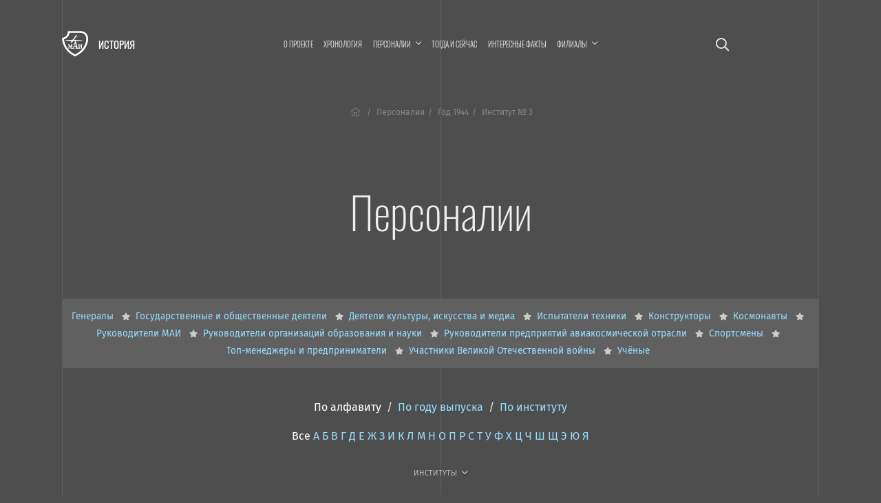

--- FILE ---
content_type: text/html; charset=UTF-8
request_url: https://history.mai.ru/personalities/index.php?fac=5568&sort=name&year=1944
body_size: 8600
content:
<!DOCTYPE html>
<html lang="ru">
<head>    
    <meta charset="UTF-8">
    <meta http-equiv="X-UA-Compatible" content="IE=edge">
    <meta name="viewport" content="width=device-width, initial-scale=1">
		<meta name="yandex-verification" content="78cb168f309f1de4" />
    <title>Персоналии</title>
    <!--	<meta name="viewport" content="width=device-width, initial-scale=1, shrink-to-fit=no">-->
	<link rel="stylesheet" href="https://dev.mai.ru/generic/generic.fonts.css">
	<link rel="stylesheet" href="https://dev.mai.ru/generic/vendor/bootstrap/4.3.1/css/bootstrap.min.css">
	<link rel="stylesheet" href="https://dev.mai.ru/generic/vendor/swiper/4.5.0/dist/css/swiper.min.css">
	<script src="https://dev.mai.ru/generic/vendor/jquery/jquery-3.4.1.min.js"></script>
	<script src="https://dev.mai.ru/generic/vendor/bootstrap/4.3.1/js/bootstrap.min.js"></script>
	<script src="https://dev.mai.ru/generic/vendor/swiper/4.5.0/dist/js/swiper.min.js"></script>
	<script src="https://unpkg.com/jarallax@1.10/dist/jarallax.min.js"></script>
	<!-- Include it if you want to use Video parallax -->
	<script src="https://unpkg.com/jarallax@1/dist/jarallax-video.min.js"></script>
	
	<!--photoswipe-->
	
	<link rel="stylesheet" href="https://dev.mai.ru/generic/vendor/photoswipe/4.1.2/photoswipe.css">
	<link rel="stylesheet" href="https://dev.mai.ru/generic/vendor/photoswipe/4.1.2/default-skin/default-skin.css">
	<script async src="https://dev.mai.ru/generic/vendor/photoswipe/4.1.2/photoswipe.js"></script>
	<script async src="https://dev.mai.ru/generic/vendor/photoswipe/4.1.2/photoswipe-ui-default.min.js"></script>
	
	<meta http-equiv="Content-Type" content="text/html; charset=UTF-8" />
<link href="/bitrix/cache/css/sL/history/page_855451a04dcc515f311bcb2560dfb6c5/page_855451a04dcc515f311bcb2560dfb6c5_v1.css?17690080891469" type="text/css" rel="stylesheet"/>
<link href="/bitrix/cache/css/sL/history/template_a939b4b6a57ab494f855c09f7ca33e15/template_a939b4b6a57ab494f855c09f7ca33e15_v1.css?176900808918037" type="text/css" rel="stylesheet" data-template-style="true"/>


	<link rel="stylesheet" href="https://dev.mai.ru/generic/vendor/fontawesome/fontawesome-pro-5.10.0-11-web/css/all.min.css?1769317770">
	<link rel="stylesheet" href="https://dev.mai.ru/generic/generic.css?1769317770">
	<link rel="stylesheet" href="/bitrix/templates/history/css/presets.css?1769317770">
	<link rel="stylesheet" href="/bitrix/templates/history/css/layout.css?1769317770">
	<!--<link rel="stylesheet" href="/bitrix/templates/history/css/section.css?1769317770">
	<link rel="stylesheet" href="/bitrix/templates/history/css/section.home.css?1769317770">-->
	<link rel="stylesheet" href="/bitrix/templates/history/css/main.css?1769317770">
	<link rel="stylesheet" href="/bitrix/templates/history/css/mainmenu.css?1769317770">
	<link rel="stylesheet" href="/bitrix/templates/history/mlmenu/css/demo.css?1769317770">
	<link rel="stylesheet" href="/bitrix/templates/history/mlmenu/css/component.css?1769317770">
	<link rel="stylesheet" href="/bitrix/templates/history/hero/hero.css?1769317770">
	<link rel="stylesheet" href="/bitrix/templates/history/x-slider/x-slider.css?1769317770">	
	<link rel="stylesheet" href="/bitrix/templates/history/css/spacing.css?1769317770">
	<link rel="stylesheet" href="/bitrix/templates/history/css/buttons.css?1769317770">
	<link rel="stylesheet" href="/bitrix/templates/history/css/tabs.css?1769317770">
	<link rel="stylesheet" href="/bitrix/templates/history/css/cards.css?1769317770">
	<link rel="stylesheet" href="/bitrix/templates/history/css/headings.css?1769317770">
	<link rel="stylesheet" href="/bitrix/templates/history/css/article.css?1769317770">	
	<link rel="stylesheet" href="/bitrix/templates/history/css/contacts.css?1769317770">
	<link rel="stylesheet" href="/bitrix/templates/history/css/tilenews.css?1769317770">
	<link rel="stylesheet" href="/bitrix/templates/history/css/tiles.css?1769317770">

	<!--favicon-->
	<link rel="shortcut icon" href="https://dev.mai.ru/generic/images/favicon/1.6/favicon-2015.ico" type="image/x-icon" />
	<link rel="apple-touch-icon" sizes="57x57" href="https://dev.mai.ru/generic/images/favicon/1.6/apple-touch-icon-57x57.png">
	<link rel="apple-touch-icon" sizes="60x60" href="https://dev.mai.ru/generic/images/favicon/1.6/apple-touch-icon-60x60.png">
	<link rel="apple-touch-icon" sizes="72x72" href="https://dev.mai.ru/generic/images/favicon/1.6/apple-touch-icon-72x72.png">
	<link rel="apple-touch-icon" sizes="76x76" href="https://dev.mai.ru/generic/images/favicon/1.6/apple-touch-icon-76x76.png">
	<link rel="apple-touch-icon" sizes="114x114" href="https://dev.mai.ru/generic/images/favicon/1.6/apple-touch-icon-114x114.png">
	<link rel="apple-touch-icon" sizes="120x120" href="https://dev.mai.ru/generic/images/favicon/1.6/apple-touch-icon-120x120.png">
	<link rel="apple-touch-icon" sizes="144x144" href="https://dev.mai.ru/generic/images/favicon/1.6/apple-touch-icon-144x144.png">
	<link rel="apple-touch-icon" sizes="152x152" href="https://dev.mai.ru/generic/images/favicon/1.6/apple-touch-icon-152x152.png">
	<link rel="apple-touch-icon" sizes="180x180" href="https://dev.mai.ru/generic/images/favicon/1.6/apple-touch-icon-180x180.png">
	<link rel="icon" type="image/png" href="https://dev.mai.ru/generic/images/favicon/1.6/favicon-32x32.png" sizes="32x32">
	<link rel="icon" type="image/png" href="https://dev.mai.ru/generic/images/favicon/1.6/favicon-96x96.png" sizes="96x96">
	<link rel="icon" type="image/png" href="https://dev.mai.ru/generic/images/favicon/1.6/android-chrome-192x192.png" sizes="192x192">
	<meta name="msapplication-square70x70logo" content="https://dev.mai.ru/generic/images/favicon/1.6/smalltile.png" />
	<meta name="msapplication-square150x150logo" content="https://dev.mai.ru/generic/images/favicon/1.6/mediumtile.png" />
	<meta name="msapplication-wide310x150logo" content="https://dev.mai.ru/generic/images/favicon/1.6/widetile.png" />
	<meta name="msapplication-square310x310logo" content="https://dev.mai.ru/generic/images/favicon/1.6/largetile.png" />
	
	
</head>
<body>

<main class="position-relative" role="main">
	<div class="main__v main__v-1"></div>
	<div class="main__v main__v-2"></div>
	<div class="main__v main__v-3"></div>

		
	
		
	<div class="section-holder  header">
		<section class="section topbar topbar_main">
			<div class="topbar__left">
				<div class="topbar__left-body my-auto">
					<div class="label">
						<a class="label__logo" href="https://mai.ru/" target="_blank" title="Перейти на mai.ru"></a>
						<a class="label__title" href="/" title="Перейти в начало"><span class="label__title-name">История</span></a>
					</div>

				</div>
			</div>
			<div class="topbar__content">

				 
					<a href="/search/" class="p-3 d-xl-none event-special mr-4 mr-sm-5"><i class="far fa-search"></i></a>
				
				


<nav class="mainmenu inner-nav d-none d-xl-block">
	<ul>

			
		<li ><a href="/about/">О проекте</a></li>
				
				
		<li ><a href="/chronology/">Хронология</a></li>
				
			
		<li class="menu-item-has-children "><a href="/personalities/" ><span class="menu-item-span">Персоналии</span></a>

			<ul class="sub-menu">

				
		<li class="item-selected"><a href="/personalities/index.php">Все</a></li>
				
				
		<li ><a href="/personalities/?section=6394">Конструкторы</a></li>
				
				
		<li ><a href="/personalities/?section=6416">Учёные</a></li>
				
				
		<li ><a href="/personalities/?section=6393">Руководители предприятий авиакосмической отрасли</a></li>
				
				
		<li ><a href="/personalities/?section=6389">Руководители организаций образования и науки</a></li>
				
				
		<li ><a href="/personalities/?section=6392">Руководители МАИ</a></li>
				
				
		<li ><a href="/personalities/?section=6648">Генералы</a></li>
				
				
		<li ><a href="/personalities/?section=6395">Испытатели техники</a></li>
				
				
		<li ><a href="/personalities/?section=6415">Космонавты</a></li>
				
				
		<li ><a href="/personalities/?section=6390">Государственные и общественные деятели</a></li>
				
				
		<li ><a href="/personalities/?section=6400">Топ-менеджеры и предприниматели</a></li>
				
				
		<li ><a href="/personalities/?section=6397">Спортсмены</a></li>
				
				
		<li ><a href="/personalities/?section=6399">Деятели культуры, искусства и медиа</a></li>
				
				</ul>
			
		<li ><a href="/then-and-now/">Тогда и сейчас</a></li>
				
				
		<li ><a href="/facts/">Интересные факты</a></li>
				
			
		<li class="menu-item-has-children "><a href="/branches/" ><span class="menu-item-span">Филиалы</span></a>

			<ul class="sub-menu">

				
		<li ><a href="/branches/voshod/">Филиал «Восход» МАИ</a></li>
				
				
		<li ><a href="/branches/vzlet/">Филиал «Взлёт» МАИ</a></li>
				
				
		<li ><a href="/branches/strela/">Филиал «Стрела» МАИ</a></li>
				
				
		<li ><a href="/branches/rkt/">Филиал «Ракетно-космическая техника» МАИ</a></li>
				
				
		<li ><a href="/branches/stupino/">Ступинский филиал МАИ</a></li>
				
				</ul></li>

<!--<li class="smoothscroll"><a href="https://priem.mai.ru/" target="_blank">Приёмная комиссия</a></li>-->
</ul>
</nav>



<script>
    (function($){
        $(function(){
            $('.mainmenu .menu-item-has-children > a').click(function(event){

                if (this.parentNode.classList.contains('sub-menu-open')){
                    this.parentNode.classList.remove('sub-menu-open');
                }else{
                    $('.mainmenu .menu-item-has-children.sub-menu-open').removeClass('sub-menu-open');
                    this.parentNode.classList.add('sub-menu-open');
                    window.addEventListener("click", (evt) => {
                        if (evt.target.className !== 'menu-item-span') {
                            this.parentNode.classList.remove('sub-menu-open');
                        }
                    }, { capture: true, once: true });
                }

                event.preventDefault(event);
            });
        });
    })(jQuery);
</script>
<!--<a class="d-none d-xl-inline-block" href="/calendar"><i class="far fa-calendar-alt"></i></a>-->


<!-- <a target="_blank" title="МАИ &mdash; 90 лет. Программа мероприятий." class="d-xl-none event-special mr-4 mr-sm-5" href="https://mai.ru/90/">
	<span class="event-special__title">Программа<br/>мероприятий</span>
	<span class="event-special__year">90лет</span>
</a> -->


<a class="menu-button menu-button_open d-xl-none" title="Меню" href="#" aria-label="Открыть меню"><i class="fas fa-bars"></i></a>
			
			</div>
			
			<div class="topbar__right position-relative align-items-center">
				
				 
					<a href="/search/" class="p-3 d-xl-block d-none fa-lg"><i class="far fa-search"></i></a>
								
				<!-- <div class="d-none d-xl-block topbar__right-body">
					<a target="_blank" title="МАИ &mdash; 90 лет. Программа мероприятий." class="event-special" href="https://mai.ru/90/">
						<span class="event-special__title">Программа<br/>мероприятий</span>
						<span class="event-special__year">90лет</span>
					</a> -->
				</div>
			
			</div>
		</section>

        		
		
		<section class="section section_article">
			<div class="section__left"></div>
			<div class="section__content section__content_px-vp">
			
			
				<div class="bc">
					<nav aria-label="breadcrumb">
						<ol class="bc__list"><li class="bc__up"><a href="/"><i class="fal fa-home-lg-alt px-1"></i></a></li><li class=""><a href="/personalities/">Персоналии</a></li><li><span>Год 1944</span></li><li><span>Институт № 3</span></li></ol>					</nav>
				</div>
				
				<h1>Персоналии</h1>


		


		
	
	
	
		
<style>
.catlist
{
	position: relative;
	background: #606060;
	font-size: .85em;
	border-radius: var(--card-border-radius);
}
.catlist__list
{
	padding: 1vmax;
}
.catlist li
{
	margin: 5px 0;
}
.catlist li:not(:last-child):after
{
	content: "\f005";
	font: bold .8em "Font Awesome 5 Pro";
	margin-left: 8px;
	margin-right: 8px;
	color: #ccc;
}
.catlist li:last-child
{
	margin-right: 8px;
}
@media all and (max-width: 767.98px){
	.catlist
	{
		border-radius: 0;
	}
}
@media all and (max-width: 575.98px){
	.catlist
	{
		
	}
	.catlist__list
	{
		overflow-x: scroll;
		padding: 2vmax 4vmax 45px;
	}
	.catlist li
	{
		white-space: nowrap;
	}
	
}
.catlist__tip
{
	position: absolute;
	bottom: 15px;
	width: 100%;
	color: #999;
}
</style>
<div class="catlist mb-4 mb-lg-5">
<ul class="catlist__list d-flex flex-sm-wrap justify-content-sm-center mb-0">
		<li class="catalog-section-list-item-inner" id="bx_1847241719_6648" class="">
				<a class="" href="/personalities/?section=6648">
					Генералы				</a>
		</li>
		<li class="catalog-section-list-item-inner" id="bx_1847241719_6390" class="">
				<a class="" href="/personalities/?section=6390">
					Государственные и общественные деятели				</a>
		</li>
		<li class="catalog-section-list-item-inner" id="bx_1847241719_6399" class="">
				<a class="" href="/personalities/?section=6399">
					Деятели культуры, искусства и медиа				</a>
		</li>
		<li class="catalog-section-list-item-inner" id="bx_1847241719_6395" class="">
				<a class="" href="/personalities/?section=6395">
					Испытатели техники				</a>
		</li>
		<li class="catalog-section-list-item-inner" id="bx_1847241719_6394" class="">
				<a class="" href="/personalities/?section=6394">
					Конструкторы				</a>
		</li>
		<li class="catalog-section-list-item-inner" id="bx_1847241719_6415" class="">
				<a class="" href="/personalities/?section=6415">
					Космонавты				</a>
		</li>
		<li class="catalog-section-list-item-inner" id="bx_1847241719_6392" class="">
				<a class="" href="/personalities/?section=6392">
					Руководители МАИ				</a>
		</li>
		<li class="catalog-section-list-item-inner" id="bx_1847241719_6389" class="">
				<a class="" href="/personalities/?section=6389">
					Руководители организаций образования и науки				</a>
		</li>
		<li class="catalog-section-list-item-inner" id="bx_1847241719_6393" class="">
				<a class="" href="/personalities/?section=6393">
					Руководители предприятий авиакосмической отрасли				</a>
		</li>
		<li class="catalog-section-list-item-inner" id="bx_1847241719_6397" class="">
				<a class="" href="/personalities/?section=6397">
					Спортсмены				</a>
		</li>
		<li class="catalog-section-list-item-inner" id="bx_1847241719_6400" class="">
				<a class="" href="/personalities/?section=6400">
					Топ-менеджеры и предприниматели				</a>
		</li>
		<li class="catalog-section-list-item-inner" id="bx_1847241719_7097" class="">
				<a class="" href="/personalities/?section=7097">
					Участники Великой Отечественной войны				</a>
		</li>
		<li class="catalog-section-list-item-inner" id="bx_1847241719_6416" class="">
				<a class="" href="/personalities/?section=6416">
					Учёные				</a>
		</li>
</ul>
<div class="catlist__tip d-flex d-sm-none justify-content-center"><i class="far fa-long-arrow-alt-left"></i><span class="d-inline-block  mx-2"><i class="far fa-hand-pointer"></i></span><i class="far fa-long-arrow-alt-right"></i></div>
</div>


	<div id="list" class="mb-4 mb-xl-5 text-center">
		<div class="pb-4">

			<a href="/personalities/index.php?sort=name&fac=5568&year=1944#list" class="text-white">По&nbsp;алфавиту</a>
			&nbsp;/&nbsp;
			<a href="/personalities/index.php?sort=year&fac=5568&year=1944#list">По&nbsp;году выпуска</a>
			&nbsp;/&nbsp;
			<a href="/personalities/index.php?sort=fac&fac=5568&year=1944#list">По&nbsp;институту</a>
			
			<!-- <br>		 -->
		</div>

		<div class="pb-4">
			<a href="/personalities/index.php?fac=5568&sort=name&year=1944" class="text-white">Все</a>

						<a href="/personalities/index.php?letter=А&fac=5568&sort=name&year=1944">А</a>
						<a href="/personalities/index.php?letter=Б&fac=5568&sort=name&year=1944">Б</a>
						<a href="/personalities/index.php?letter=В&fac=5568&sort=name&year=1944">В</a>
						<a href="/personalities/index.php?letter=Г&fac=5568&sort=name&year=1944">Г</a>
						<a href="/personalities/index.php?letter=Д&fac=5568&sort=name&year=1944">Д</a>
						<a href="/personalities/index.php?letter=Е&fac=5568&sort=name&year=1944">Е</a>
						<a href="/personalities/index.php?letter=Ж&fac=5568&sort=name&year=1944">Ж</a>
						<a href="/personalities/index.php?letter=З&fac=5568&sort=name&year=1944">З</a>
						<a href="/personalities/index.php?letter=И&fac=5568&sort=name&year=1944">И</a>
						<a href="/personalities/index.php?letter=К&fac=5568&sort=name&year=1944">К</a>
						<a href="/personalities/index.php?letter=Л&fac=5568&sort=name&year=1944">Л</a>
						<a href="/personalities/index.php?letter=М&fac=5568&sort=name&year=1944">М</a>
						<a href="/personalities/index.php?letter=Н&fac=5568&sort=name&year=1944">Н</a>
						<a href="/personalities/index.php?letter=О&fac=5568&sort=name&year=1944">О</a>
						<a href="/personalities/index.php?letter=П&fac=5568&sort=name&year=1944">П</a>
						<a href="/personalities/index.php?letter=Р&fac=5568&sort=name&year=1944">Р</a>
						<a href="/personalities/index.php?letter=С&fac=5568&sort=name&year=1944">С</a>
						<a href="/personalities/index.php?letter=Т&fac=5568&sort=name&year=1944">Т</a>
						<a href="/personalities/index.php?letter=У&fac=5568&sort=name&year=1944">У</a>
						<a href="/personalities/index.php?letter=Ф&fac=5568&sort=name&year=1944">Ф</a>
						<a href="/personalities/index.php?letter=Х&fac=5568&sort=name&year=1944">Х</a>
						<a href="/personalities/index.php?letter=Ц&fac=5568&sort=name&year=1944">Ц</a>
						<a href="/personalities/index.php?letter=Ч&fac=5568&sort=name&year=1944">Ч</a>
						<a href="/personalities/index.php?letter=Ш&fac=5568&sort=name&year=1944">Ш</a>
						<a href="/personalities/index.php?letter=Щ&fac=5568&sort=name&year=1944">Щ</a>
						<a href="/personalities/index.php?letter=Э&fac=5568&sort=name&year=1944">Э</a>
						<a href="/personalities/index.php?letter=Ю&fac=5568&sort=name&year=1944">Ю</a>
						<a href="/personalities/index.php?letter=Я&fac=5568&sort=name&year=1944">Я</a>
						
		</div>
		<div class="pb-4">
			<div class="mainmenu inner-nav d-block">
				<ul class="justify-content-md-center justify-content-start">
					<li class="menu-item-has-children item-selected"><a href="/personalities/"><span class="menu-item-span">Институты</span></a>
						<ul class="sub-menu">
							<li class="item-selected"><a href="/personalities/index.php?sort=name&year=1944">Все</a></li>
															<li><a href="/personalities/index.php?fac=5566&sort=name&year=1944">Институт № 1</a></li>
															<li><a href="/personalities/index.php?fac=5567&sort=name&year=1944">Институт № 2</a></li>
															<li><a href="/personalities/index.php?fac=5568&sort=name&year=1944">Институт № 3</a></li>
															<li><a href="/personalities/index.php?fac=5569&sort=name&year=1944">Институт № 4</a></li>
															<li><a href="/personalities/index.php?fac=5570&sort=name&year=1944">Институт № 5</a></li>
															<li><a href="/personalities/index.php?fac=5571&sort=name&year=1944">Институт № 6</a></li>
															<li><a href="/personalities/index.php?fac=5572&sort=name&year=1944">Институт № 7</a></li>
															<li><a href="/personalities/index.php?fac=5573&sort=name&year=1944">Институт № 8</a></li>
															<li><a href="/personalities/index.php?fac=5575&sort=name&year=1944">Институт № 9</a></li>
															<li><a href="/personalities/index.php?fac=5576&sort=name&year=1944">Институт № 10</a></li>
															<li><a href="/personalities/index.php?fac=5577&sort=name&year=1944">Институт № 11</a></li>
															<li><a href="/personalities/index.php?fac=5578&sort=name&year=1944">Институт № 12</a></li>
															<li><a href="/personalities/index.php?fac=5580&sort=name&year=1944">Филиал «Взлёт»</a></li>
															<li><a href="/personalities/index.php?fac=5579&sort=name&year=1944">Филиал «Восход»</a></li>
															<li><a href="/personalities/index.php?fac=5582&sort=name&year=1944">Филиал «Ракетно-космическая техника»</a></li>
															<li><a href="/personalities/index.php?fac=5581&sort=name&year=1944">Филиал «Стрела»</a></li>
															<li><a href="/personalities/index.php?fac=5583&sort=name&year=1944">Ступинский филиал</a></li>
															<li><a href="/personalities/index.php?fac=5634&sort=name&year=1944">Аспирантура/докторантура</a></li>
															<li><a href="/personalities/index.php?fac=5633&sort=name&year=1944">МАТИ</a></li>
															<li><a href="/personalities/index.php?fac=5643&sort=name&year=1944">Другой вуз</a></li>
													</ul>
					</li>
				</ul>
			</div>
		</div>
	</div>


<div class="personlist">

		
	<div class="personlist__item d-flex" id="bx_3218110189_176297">	
		
				<div class="personlist__item-avatar d-none d-md-block mr-sm-4 mr-xl-5"><img
	
			src="/upload/iblock/ff3/w8p8vnn55keorciw69k3xtmev0o2onh9/Malmberg.jpg"			
			alt="Мальмберг Сергей Анатольевич"
			title="Мальмберг Сергей Анатольевич"
			/>
		</div>
			
		<div class="personlist__item-content">

		
			<div class="d-flex">
								<div class="personlist__item-avatar d-md-none pr-3"><img
			
					src="/upload/iblock/ff3/w8p8vnn55keorciw69k3xtmev0o2onh9/Malmberg.jpg"			
					alt="Мальмберг Сергей Анатольевич"
					title="Мальмберг Сергей Анатольевич"
					/>
				</div>
													<h4><a href="/personalities/item.php?id=176297">Мальмберг Сергей Анатольевич</a></h4>
							</div>

			<table class="mt-4"><tbody>
						<tr>
				<td class="pr-5 py-1">Выпуск:</td>
				<td class=" py-1">
					<a href="/personalities/?fac=5568">Институт № 3</a>, 
					<a href="/personalities/?year=1944">1944</a>
				</td>
			</tr>
						</tbody></table>			

							<div class="lh-larger mt-4 "><p>
	 Инженер-испытатель авиационных систем.
</p></div>
						

			
			

		</div>

	</div>

		
	<div class="personlist__item d-flex" id="bx_3218110189_114021">	
		
				<div class="personlist__item-avatar d-none d-md-block mr-sm-4 mr-xl-5"><img
	
			src="/upload/iblock/630/Bez-nazvaniya-_95_.png"			
			alt="Смирновский Михаил Николаевич"
			title="Смирновский Михаил Николаевич"
			/>
		</div>
			
		<div class="personlist__item-content">

		
			<div class="d-flex">
								<div class="personlist__item-avatar d-md-none pr-3"><img
			
					src="/upload/iblock/630/Bez-nazvaniya-_95_.png"			
					alt="Смирновский Михаил Николаевич"
					title="Смирновский Михаил Николаевич"
					/>
				</div>
													<h4><a href="/personalities/item.php?id=114021">Смирновский Михаил Николаевич</a></h4>
							</div>

			<table class="mt-4"><tbody>
						<tr>
				<td class="pr-5 py-1">Выпуск:</td>
				<td class=" py-1">
					<a href="/personalities/?fac=5568">Институт № 3</a>, 
					<a href="/personalities/?year=1944">1944</a>
				</td>
			</tr>
						</tbody></table>			

							<div class="lh-larger mt-4 "><p>
	 Государственный деятель, дипломат, чрезвычайный и полномочный посол СССР в Великобритании и на Мальте.
</p></div>
						

			
			

		</div>

	</div>


</div>









	
		
		
				
				</div>
				<div class="section__right"></div>
			</section>


		</div><!-- see header.php PAGE==NEWS -->
		
		
		

		<footer>

			<div class="section-holder ">
				<section class="section ">
					<div class="section__left"></div>
					<div class="section__content section__content_px-vp">



						<div class="d-flex justify-content-between align-items-center pb-smaller text-small">
							<p class="mb-2"><a href="https://store.mai.ru/" target="_blank" style="color: #fff;">MAI STORE</a></p>
							<p class="mb-2">© 2026</p>
							<p class="mb-2">Разработано и оформлено в&nbsp;МАИ</p>
						</div>


					</div>
					<div class="section__right"></div>

				</section>
			</div>
				
		</footer>
		<div id="scrollTop"><a href="#"><span class="fa fa-arrow-up"></span></a></div>
	</main>


			



	<nav id="ml-menu" class="menu">
		<section class="section topbar">
			<div class="topbar__left align-items-center">
				<div class="menu__item-back"></div>			
			</div>
			<div class="topbar__content">			
				<button class="d-xl-none menu-button menu-button_close" aria-label="Закрыть меню"><span class="far fa-times"></span></button>
			</div>
			<div class="topbar__right position-relative align-items-center">			
				<button class="d-none d-xl-block menu-button menu-button_close" aria-label="Закрыть меню"><span class="far fa-times"></span></button>
			</div>		
		</section>
		<div class="menu__indicator">
			<div class="menu__item-current"></div>

		</div>
		<div class="menu__wrap">
				<ul data-menu="main" class="menu__level" tabindex="-1" role="menu" aria-label="Разделы сайта">
			<li class="menu__item" role="menuitem"><a class="menu__link " href="/about/"><span class="menu__item-text">О проекте</span></a></li>		
			<li class="menu__item" role="menuitem"><a class="menu__link " href="/chronology/"><span class="menu__item-text">Хронология</span></a></li>		
			<li class="menu__item" role="menuitem"><a class="menu__link " data-submenu="submenu-2" aria-owns="submenu-2" href="#"><span class="menu__item-text">Персоналии</span></a></li>
			<li class="menu__item" role="menuitem"><a class="menu__link " href="/then-and-now/"><span class="menu__item-text">Тогда и сейчас</span></a></li>		
			<li class="menu__item" role="menuitem"><a class="menu__link " href="/facts/"><span class="menu__item-text">Интересные факты</span></a></li>		
			<li class="menu__item" role="menuitem"><a class="menu__link " data-submenu="submenu-3" aria-owns="submenu-3" href="#"><span class="menu__item-text">Филиалы</span></a></li>
			
	</ul>
	
	
	
		
		<ul data-menu="submenu-2" id="submenu-2" class="menu__level " tabindex="-1" role="menu" aria-label="">
	
				<li class="menu__item" role="menuitem"><a class="menu__link menu__link--current" href="/personalities/index.php"><span class="menu__item-text">Все</a></span></li>
				<li class="menu__item" role="menuitem"><a class="menu__link " href="/personalities/?section=6394"><span class="menu__item-text">Конструкторы</a></span></li>
				<li class="menu__item" role="menuitem"><a class="menu__link " href="/personalities/?section=6416"><span class="menu__item-text">Учёные</a></span></li>
				<li class="menu__item" role="menuitem"><a class="menu__link " href="/personalities/?section=6393"><span class="menu__item-text">Руководители предприятий авиакосмической отрасли</a></span></li>
				<li class="menu__item" role="menuitem"><a class="menu__link " href="/personalities/?section=6389"><span class="menu__item-text">Руководители организаций образования и науки</a></span></li>
				<li class="menu__item" role="menuitem"><a class="menu__link " href="/personalities/?section=6392"><span class="menu__item-text">Руководители МАИ</a></span></li>
				<li class="menu__item" role="menuitem"><a class="menu__link " href="/personalities/?section=6648"><span class="menu__item-text">Генералы</a></span></li>
				<li class="menu__item" role="menuitem"><a class="menu__link " href="/personalities/?section=6395"><span class="menu__item-text">Испытатели техники</a></span></li>
				<li class="menu__item" role="menuitem"><a class="menu__link " href="/personalities/?section=6415"><span class="menu__item-text">Космонавты</a></span></li>
				<li class="menu__item" role="menuitem"><a class="menu__link " href="/personalities/?section=6390"><span class="menu__item-text">Государственные и общественные деятели</a></span></li>
				<li class="menu__item" role="menuitem"><a class="menu__link " href="/personalities/?section=6400"><span class="menu__item-text">Топ-менеджеры и предприниматели</a></span></li>
				<li class="menu__item" role="menuitem"><a class="menu__link " href="/personalities/?section=6397"><span class="menu__item-text">Спортсмены</a></span></li>
				<li class="menu__item" role="menuitem"><a class="menu__link " href="/personalities/?section=6399"><span class="menu__item-text">Деятели культуры, искусства и медиа</a></span></li>
				
		</ul>
		
	
		<ul data-menu="submenu-3" id="submenu-3" class="menu__level " tabindex="-1" role="menu" aria-label="">
	
				<li class="menu__item" role="menuitem"><a class="menu__link " href="/branches/voshod/"><span class="menu__item-text">Филиал «Восход» МАИ</a></span></li>
				<li class="menu__item" role="menuitem"><a class="menu__link " href="/branches/vzlet/"><span class="menu__item-text">Филиал «Взлёт» МАИ</a></span></li>
				<li class="menu__item" role="menuitem"><a class="menu__link " href="/branches/strela/"><span class="menu__item-text">Филиал «Стрела» МАИ</a></span></li>
				<li class="menu__item" role="menuitem"><a class="menu__link " href="/branches/rkt/"><span class="menu__item-text">Филиал «Ракетно-космическая техника» МАИ</a></span></li>
				<li class="menu__item" role="menuitem"><a class="menu__link " href="/branches/stupino/"><span class="menu__item-text">Ступинский филиал МАИ</a></span></li>
				
		</ul>
		
	
		<ul data-menu="submenu-0" id="submenu-0" class="menu__level " tabindex="-1" role="menu" aria-label="">
	
				<li class="menu__item" role="menuitem"><a class="menu__link " href=""><span class="menu__item-text"></a></span></li>
				
		</ul>
		
			
					
	
						
		</div>
	</nav>




	

<script src="/bitrix/templates/history/mlmenu/js/modernizr-custom.js?1769317770"></script>
<script src="/bitrix/templates/history/hero/hero.js?1769317770"></script>
<script src="/bitrix/templates/history/x-slider/x-slider.js?1769317770"></script>
<script src="https://dev.mai.ru/generic/article/1.0/script.js?1769317770"></script>
<script src="/bitrix/templates/history/mlmenu/js/classie.js?1769317770"></script>
<script src="/bitrix/templates/history/mlmenu/js/dummydata.js?1769317770"></script>
<script src="/bitrix/templates/history/mlmenu/js/main.js?1769317770"></script>
<script src="/bitrix/templates/history/mlmenu/js/init.js?1769317770"></script>


<!-- Top.Mail.Ru counter -->
<script type="text/javascript">
var _tmr = window._tmr || (window._tmr = []);
_tmr.push({id: "3602281", type: "pageView", start: (new Date()).getTime()});
(function (d, w, id) {
  if (d.getElementById(id)) return;
  var ts = d.createElement("script"); ts.type = "text/javascript"; ts.async = true; ts.id = id;
  ts.src = "https://top-fwz1.mail.ru/js/code.js";
  var f = function () {var s = d.getElementsByTagName("script")[0]; s.parentNode.insertBefore(ts, s);};
  if (w.opera == "[object Opera]") { d.addEventListener("DOMContentLoaded", f, false); } else { f(); }
})(document, window, "tmr-code");
</script>
<noscript><div><img src="https://top-fwz1.mail.ru/counter?id=3602281;js=na" style="position:absolute;left:-9999px;" alt="Top.Mail.Ru" /></div></noscript>
<!-- /Top.Mail.Ru counter -->


<!-- Yandex.Metrika counter -->
<script type="text/javascript" >
   (function(m,e,t,r,i,k,a){m[i]=m[i]||function(){(m[i].a=m[i].a||[]).push(arguments)};
   m[i].l=1*new Date();
   for (var j = 0; j < document.scripts.length; j++) {if (document.scripts[j].src === r) { return; }}
   k=e.createElement(t),a=e.getElementsByTagName(t)[0],k.async=1,k.src=r,a.parentNode.insertBefore(k,a)})
   (window, document, "script", "https://mc.yandex.ru/metrika/tag.js", "ym");

   ym(1777867, "init", {
        clickmap:true,
        trackLinks:true,
        accurateTrackBounce:true,
        webvisor:true
   });
</script>
<noscript><div><img src="https://mc.yandex.ru/watch/1777867" style="position:absolute; left:-9999px;" alt="" /></div></noscript>
<!-- /Yandex.Metrika counter -->


<!-- Yandex.Metrika counter -->
<script type="text/javascript" >
   (function(m,e,t,r,i,k,a){m[i]=m[i]||function(){(m[i].a=m[i].a||[]).push(arguments)};
   m[i].l=1*new Date();k=e.createElement(t),a=e.getElementsByTagName(t)[0],k.async=1,k.src=r,a.parentNode.insertBefore(k,a)})
   (window, document, "script", "https://mc.yandex.ru/metrika/tag.js", "ym");

   ym(70174696, "init", {
        clickmap:true,
        trackLinks:true,
        accurateTrackBounce:true,
        webvisor:true
   });
</script>
<noscript><div><img src="https://mc.yandex.ru/watch/70174696" style="position:absolute; left:-9999px;" alt="" /></div></noscript>
<!-- /Yandex.Metrika counter -->

<script>
(function($){
	
    "use strict";
    
    var smoothscrollto = function(target, offset = 0){
        var $target = $(target);
        $('html, body').stop().animate({
            'scrollTop': $target.offset().top - offset
        }, 1500, 'swing');
    };
	//setTimeout(function(){ smoothscrollto('#request'); }, 2000);

	
	$(function(){
		
		if (location.search.indexOf('formresult=addok') >= 0){
			$('#formSuccessModal').modal('show');
		}else{
			if ($('.errortext').length > 0){
				$('#formFailModal').modal('show');
			}
		}



        //	проверяем hash строки, если есть что-то пробуем отобразить табу
        //	если табу не нашли, пробуем найти элемент, до которого надо доскроллить
        if (location.hash){

            var $tab = $('.nav-tabs a[href="'+location.hash+'"]:first');
            if ($tab.length > 0){

                //  not used yet
                //$tab.tab('show');

            }else{
                var $target  = $(location.hash);
                if ($target.length > 0){
                    var d = location.hash == '#hero' ? 0 : 40;
                    smoothscrollto(location.hash, d);
                }
            }
        }
        /*  not used yet
        //	прячем выпадающее меню если нажали a.smoothscroll
        $('.inner-nav .smoothscroll').on('click', function(event){
            $('.sub-menu-open').removeClass('sub-menu-open');
        });
        */



		$('.smoothscroll').click(function(event){
			let $this = $(this);			
			let offset = $this.data('scrollOffset') != undefined 
				? parseInt($this.data('scrollOffset')) : 0;
			smoothscrollto($(this).attr('href'), offset);
			event.preventDefault();
		});

		$(window).scroll(function() {
			if ($(this).scrollTop()) $('#scrollTop').fadeIn();
			else $('#scrollTop').fadeOut();
		});
		
		$("#scrollTop > a").click(function(event) {
			$("html, body").animate({scrollTop: 0}, 700);
			event.preventDefault();
			return;
		});

		$('a.link_dotted.toggle_next').click(function(){

			$(this).parent().next().slideToggle('fast');
			
			return false;
		});
	
	});
})(jQuery);
</script>

</html>


--- FILE ---
content_type: text/css
request_url: https://history.mai.ru/bitrix/templates/history/hero/hero.css?1769317770
body_size: 2336
content:
/*	Text size */


@media all and (min-width: 1200px) and (max-width: 1539.98px)		{ .hero { font-size: 1.2rem; }}
@media all and (min-width: 1540px)									{ .hero { font-size: 1.2rem; }}
@media all and (max-width: 1199.98px) and (orientation: portrait)	{ .hero	{ font-size: 1rem; }}
@media all and (max-width: 1199.98px) and (orientation: landscape)	{ .hero { font-size: 1.1rem; }}
@media all and (max-width: 839.98px) and (orientation: landscape)	{ .hero { font-size: .8rem;	}}
@media all and (max-width: 575.98px)								{ .hero	{ font-size: .75rem; }}


/*	Hero swiper */


.hero.swiper-container
{
	width: 100%;
	height: 100%;
}
.hero.swiper-container > .swiper-wrapper > .swiper-slide
{
	padding-bottom: 15vh;
	height: 100vh;
}
.section-holder_hero .x-slider
{
	position: absolute;
	z-index: 1;
	bottom: 0;
	height: var(--x-slider-height);
}
.hero__slide
{
	height: 100%;
	padding-top: var(--topbar-height);
	padding-bottom: var(--x-slider-height);		
}
.hero__slide-overlay
{
	position: absolute;
	top: 0;
	width: 100%;
	height: 100%;	
	z-index: -1;	
	background-color: rgba(39,35,51, .8);
}


/*	All landscape mobiles */
@media all and (max-width: 991.98px) and (orientation: landscape)
{
	.hero.swiper-container > .swiper-wrapper > .swiper-slide
	{
		height: 100vh;
		padding-bottom: 0;
	}
	.hero__slide
	{
		padding-bottom: 0;
	}	
	.section-holder_hero .x-slider
	{
		display: none;
	}
}
/*	Mobiles */
@media all and (max-width: 767.98px)
{
	.hero__slide
	{
		padding-top: var(--topbar-height-mobile);
	}
}
/*	Tablets landscape + Notebooks */
@media all and (min-width: 992px) and (max-width: 1539.98px) and (orientation: landscape)
{
	.hero.swiper-container > .swiper-wrapper > .swiper-slide
	{
		height: 115vh;
	}
	.hero__slide
	{
		padding-bottom: calc(var(--x-slider-height) - 10vh);
	}
	.section-holder_hero .x-slider
	{
		height: calc(var(--x-slider-height) + 5vh);
	}
}
/*	Mobiles portrait + Tablets portrait */
@media all and (max-width: 1199.98px) and (orientation: portrait)
{
	.hero.swiper-container > .swiper-wrapper > .swiper-slide
	{
		padding-bottom: 10vh;
		height: 95vh;
	}
	.hero__slide
	{
		padding-top: var(--topbar-height);
		padding-bottom: calc(var(--x-slider-height) - 10vh);
	}
}
/*	Mobiles + portrait + ratio 1/2: like iPhone X, Pixel 2 XL */
@media all and (max-aspect-ratio: 1/2) and (max-width: 575.98px) and (orientation: portrait)
{
	.hero.swiper-container > .swiper-wrapper > .swiper-slide
	{
		padding-bottom: 10vh;
		height: calc(100vw * 1.6 + 10vh);
	}
}
/*	Desktops  */
@media all and (min-width: 1540px)
{
	.hero.swiper-container > .swiper-wrapper > .swiper-slide
	{
		padding-bottom: 10vh;
		height: 100vh;
	}
	.hero__slide
	{
		padding-bottom: calc(var(--x-slider-height) - 15vh);
	}
}


/*	Default buttons */


.hero .swiper-slide._dark .button_default:hover,
.hero .swiper-slide._dark .button_default:focus,
.hero .swiper-slide._dark .button_default:active
{
	color: #53a5ff;
	background-color: rgba(95,205,255, .2);
}


/*	Flex behavior */


.hero__flex
{
	display: flex;
	height: 100%;
	align-items: center;
	justify-content: space-between;
}
.hero__flex._single .hero__flex-child, 
.hero__flex.hero__flex_cols-1 .hero__flex-child, 
.hero__flex._cols-1 .hero__flex-child
{
	width: auto;
}
@media all and (min-width: 1540.98px)
{
	.hero__flex._single .hero__flex-child,
	.hero__flex.hero__flex_cols-1 .hero__flex-child, 
	.hero__flex._cols-1 .hero__flex-child
	{
		width: 80%;
	}	
}
.hero__flex.hero__flex_cols-2 .hero__flex-child, 
.hero__flex._cols-2 .hero__flex-child
{
	width: 49.9%;
}
/*	Flex behavior on portrait small devices */
@media all and (max-width: 575.98px) and (orientation: portrait)
{
	.hero__flex
	{
		flex-direction: column;
		align-items: flex-start;
		justify-content: center;
	}
	.hero__flex._single .hero__flex-child,
	.hero__flex.hero__flex_cols-1 .hero__flex-child,	
	.hero__flex.hero__flex_cols-2 .hero__flex-child
	{
		width: auto;
	}
}
/*	Flex behavior on landscape small devices */
@media all and (max-width: 767.98px) and (orientation: landscape)
{
	.hero__flex
	{
		align-items: flex-start;
	}
}


/*	Hero pagenavigation */


.hero-pagen-container
{
	position: absolute;
	right: 35px;
	bottom: 20vh;
	z-index: 50;
}
.hero-pagen
{
	color: rgba(0,135,200, .6);
	display: flex;
	align-items: center;
	margin-bottom: 1vh;
}
.hero-pagen__indicator
{
	max-width: 70px;
	text-align: center;
	padding-bottom: 5px;
}
.hero-pagen__indicator .swiper-pagination-bullet
{
	width: 4px;
	height: 4px;
	margin: 2px 4px;
}
.hero-pagen._dark .hero-pagen__indicator .swiper-pagination-bullet
{
	background-color: white;
}
.hero-pagen__indicator .swiper-pagination-current
{
	font-size: 3em;
	font-weight: 500;
	line-height: .9;
}
.hero-pagen__button
{
	color: var(--color-link-default);
	outline: none;
	cursor: pointer;
	padding: 15px;
	font-size: 1rem;
	transition: color 1s;
}
.hero-pagen__button-prev
{
	margin-right: 10px;
}
.hero-pagen__button-next
{
	margin-left: 10px;
}
.hero-pagen__button.swiper-button-disabled
{
	color: rgba(0,135,200, .2);
}
@media all and (min-width: 1200px)
{
	.hero-pagen__indicator
	{
		display: none;
	}
}
.hero-pagen._dark .hero-pagen__button
{
	color: white;
}
.hero-pagen._dark .hero-pagen__button.swiper-button-disabled
{
	color: rgba(255,255,255, .2);
}
/*	Tablets landscape */
@media all and (min-width: 992px) and (max-width: 1539.98px) and (orientation: landscape)
{
	.hero-pagen-container
	{
		bottom: calc(var(--x-slider-height) + 5vh);
	}
}
/*	Mobiles + Small tablets */
@media all and (max-width: 1199.98px)
{
	.hero-pagen-container
	{
		width: 100%;
		right: initial;
	}
	.hero-pagen
	{
		justify-content: center;
	}
	.hero-pagen__button
	{
		display: none;
	}
}
/*	Mobiles landscape */
@media all and (max-width: 991.98px) and (orientation: landscape)
{
	.hero-pagen-container
	{
		width: 100%;
		bottom: 5vh;
	}
}
/*	Notebooks 13-15" or notebooks with zoomed in resolution */
@media all and (min-aspect-ratio: 16/10) and (min-width: 1200px) and (max-width: 1539.98px) and (orientation: landscape)
{
	.hero-pagen-container
	{
		bottom: calc(var(--x-slider-height) + 5vh - 50px);
	}
}
/*	Desktops  */
@media all and (min-width: 1540px)
{
	.hero-pagen-container
	{
		bottom: calc(var(--x-slider-height) - 50px);
	}	
}


/*	Inner elements */


.swiper-slide._dark .hero__slide
{
	color: rgba(255,255,255, 1);
}
.hero__title
{
	font-size: 2.8em;
	line-height: 1;
	font-weight: 600;
	color: #2d11ff;
}
.hero__title._smaller
{
	font-size: 2.2em;
}
@media all and (min-width: 1200px)
{ 
	.hero__title._larger
	{
		font-size: 3.2em;
	}
}
@media all and (max-width: 379.98px)
{ 
	.hero__title			{ font-size: 1.8em; }
	.hero__title._smaller	{ font-size: 1.6em; }	
}
@media all and (min-width: 380px) and (max-width: 575.98px)
{ 
	.hero__title			{ font-size: 2.2em; }
	.hero__title._smaller	{ font-size: 1.9em; }	
}
.hero__date
{
	font-weight: 600;
	color: var(--color-text-primary);
}
.hero__date > *:not(:last-child)
{
	margin-right: 10px;
}
.swiper-slide._dark .hero__date
{
	color: rgba(255,255,255,.7);
}
.hero__date-date
{
    padding: .9em 1.6em .9em 1.6em;
	white-space: nowrap;
    color: white;
    font-style: italic;
    background: url(/bitrix/templates/pre_mai/images/stripe.png?32432151) no-repeat left center;
    background-size: contain;	
}
.swiper-slide._dark .hero__date-date
{
	color: black;
	background-image: url(/bitrix/templates/pre_mai/images/stripe-light.png?32432151);
}
@media all and (min-width: 1200px)		{ .hero__date { font-size: .9rem;	}}
@media all and (max-width: 1199.98px)	{ .hero__date { font-size: .9rem;	}}
@media all and (max-width: 379.98px)	{ .hero__date { font-size: .8em; }}
.hero__feat, .feat
{
	/* display flex sets by d-flex class */
	font-size: .8em;
	font-weight: 500;
}
@media all and (max-width: 839.98px)
{
	.hero__feat, .feat
	{
		font-size: .8rem;
	}
	.hero__date
	{
		font-size: .85em;
	}		
}
.hero__feat._cols-2 .hero__feat-item
{
	width: calc(50% - 10px);
	margin-right: 10px;
}
.hero__feat._bullets .hero__feat-item
{
	position: relative;
	padding: 4px 4px 4px 20px;	
}
.hero__feat._bullets .hero__feat-item:before
{
	position: absolute;
	content: "\f00c";
	font-size: .9em;
	font-family: "Font Awesome 5 Pro";
	left: 0;
	top: 5px;
	color: var(--color-text-primary);
}